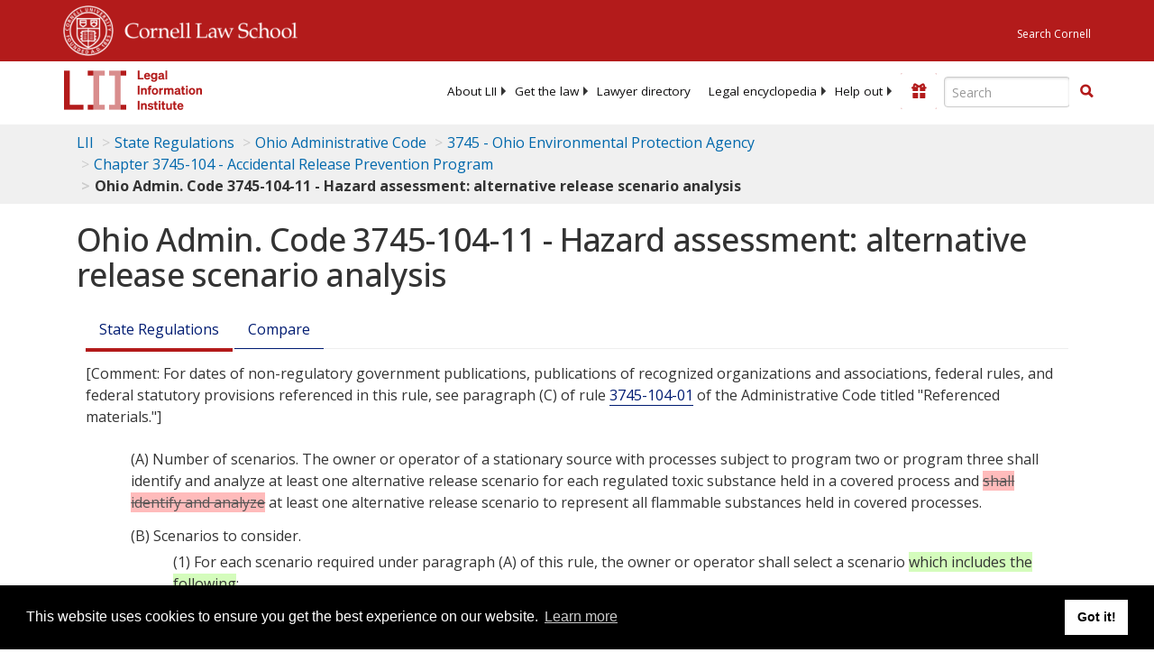

--- FILE ---
content_type: text/html; charset=UTF-8
request_url: https://www.law.cornell.edu/ajax/lii-fundraiser.php
body_size: 13
content:
{"enabled":"0","omitted":false,"onpage":"\/regulations\/ohio\/Ohio-Admin-Code-3745-104-11"}

--- FILE ---
content_type: text/html; charset=utf-8
request_url: https://www.google.com/recaptcha/api2/aframe
body_size: 255
content:
<!DOCTYPE HTML><html><head><meta http-equiv="content-type" content="text/html; charset=UTF-8"></head><body><script nonce="_2mchMecHhQpQONw0gAcpQ">/** Anti-fraud and anti-abuse applications only. See google.com/recaptcha */ try{var clients={'sodar':'https://pagead2.googlesyndication.com/pagead/sodar?'};window.addEventListener("message",function(a){try{if(a.source===window.parent){var b=JSON.parse(a.data);var c=clients[b['id']];if(c){var d=document.createElement('img');d.src=c+b['params']+'&rc='+(localStorage.getItem("rc::a")?sessionStorage.getItem("rc::b"):"");window.document.body.appendChild(d);sessionStorage.setItem("rc::e",parseInt(sessionStorage.getItem("rc::e")||0)+1);localStorage.setItem("rc::h",'1769280117580');}}}catch(b){}});window.parent.postMessage("_grecaptcha_ready", "*");}catch(b){}</script></body></html>